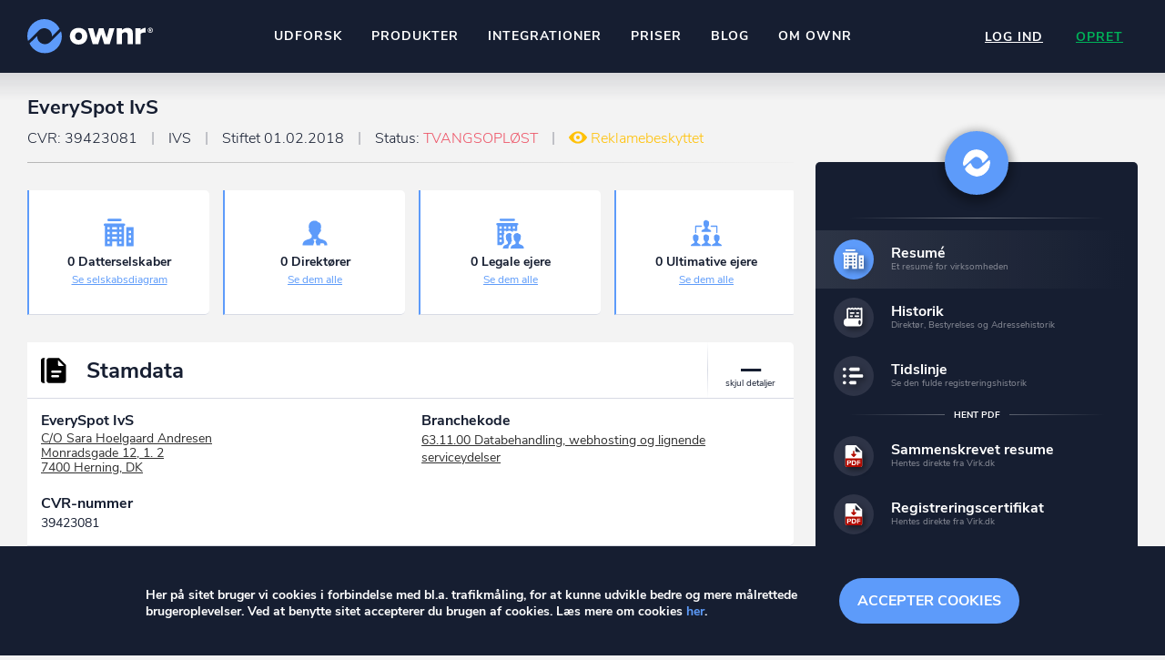

--- FILE ---
content_type: text/html; charset=UTF-8
request_url: https://ownr.dk/companies/public-profile/39423081
body_size: 5431
content:
<!DOCTYPE html>
<html lang="da-DK">
<head itemscope itemtype="https://schema.org/WebSite">
	<meta charset="utf-8"/>	<meta id="viewport" name="viewport" content="width=device-width, initial-scale=1, user-scalable=no" />
<script>
	function viewportResize(e) {
		var w=window,V=document.getElementById('viewport');
		viewportResize.default?V.setAttribute('content',viewportResize.default):viewportResize.default=V.getAttribute('content');
		var scale=Math.ceil(w.innerWidth/540*10)/10;
		viewportResize.process=function(){if (w.innerWidth<480)V.setAttribute('content',viewportResize.default.replace('1',scale+', maximum-scale='+scale))};
		e?setTimeout(viewportResize.process,500):viewportResize.process();
	}
	viewportResize();window.addEventListener('orientationchange',viewportResize);
</script>	<title>EverySpot IvS - Se overskud, ejere, tidslinje og regnskaber - ownr®</title>
	<script>trackingRole="Guest"</script>
	<link href="/favicon.png" type="image/png" rel="icon"/><link href="/favicon.png" type="image/png" rel="shortcut icon"/>	<meta name="theme-color" content="#161e31">
	<meta name="description" content="Her finder du finansiel information fra EverySpot IvS, se både nuværende og historiske informationer om ejere, adresser, regnskaber m.m."/><link href="https://ownr.dk/companies/public-profile/39423081" rel="canonical"/>	<link href="/manifest.json" rel="manifest"/>		<meta name="format-detection" content="telephone=no">
	<script>
		//function jQuery(cb) { var d=document; !d.addEventListener ? setTimeout(cb,1) : d.addEventListener('DOMContentLoaded', function(){cb(jQuery)}); }
		function wLoad(cb) { var w=window; !w.addEventListener||document.readyState==='complete' ? setTimeout(cb,1) : w.addEventListener('load', cb); }
		function wLoadDelayed(cb, timeout) { wLoad(function () {setTimeout(cb, timeout?timeout:3500)}); }
		function wLoadScript(url) { var d=document,e=d.createElement('script');e.src=url;e.defer=1;e.async=0;d.getElementsByTagName('head')[0].appendChild(e); }
	</script>
	
<!-- Global site tag (gtag.js) - Google Analytics -->
<script>
	  window.dataLayer = window.dataLayer || [];
  function gtag(){dataLayer.push(arguments);}
  gtag('js', new Date());

  gtag('config', 'G-9H8T1SNJH1');
</script><link rel='stylesheet' id='main-css'  href='/css/public_profile.12846.css' media='all' />
<script src='/js/jquery/jquery.min.js'></script>
<script src='/js/jquery.stylish-select.min.12846.js'></script>
<script src='/js/functions.12846.js'></script>
	<meta property="og:locale" content="da_DK">
	<meta property="og:image" content="https://ownr.dk/companies/image/78/39423081.1732314277.jpg">
	<meta property="og:title" content="EverySpot IvS - Se overskud, ejere, tidslinje og regnskaber - ownr®">
	<meta property="og:type" content="website">
	<meta property="og:description" content="Her kan du finde regnskaber, nøgletal og se virksomheds-diagram for EverySpot IvS.">
	<meta property="og:site_name" content="ownr">
	<meta property="og:url" content="https://ownr.dk/companies/public-profile/39423081">
</head>
<body id="site"  class="company_public_profile bottom_menu_layout cookies_box_layout" itemscope itemtype="https://schema.org/WebPage">
		<div class="container">
		<header class="site_header" itemscope itemtype="https://schema.org/WPHeader">
<div class="top">
	<div>
		<div class="logo">
							<a href="/"><img src="/images/logo.12846.svg" width="140" height="38" alt="ownr logo"/></a>					</div>

		
					
<nav class="header_center_menu">
	<div class="burger" title="Navigation" tabindex="0" role="button"><span></span></div>
	<ul>
		<li >
			<a href="/scout/search">Udforsk</a>		</li>
		<li class="has-children">
			<a href="#">Produkter</a>			<div class="submenu">
				<ul>
					<li>
						<a href="/pages/insights">ownr Insights</a>						<div class="subtitle">Kassevis af data sat i system</div>
					</li>
					<li>
						<a href="/pages/ajour">ownr Ajour</a>						<div class="subtitle">Hold dig opdateret og compliant</div>
					</li>
					<li>
						<a href="/pages/pipeline">ownr Pipeline</a>						<div class="subtitle">Sæt strøm til dit nysalg</div>
					</li>
					<li>
						<a href="/pages/segmentering">ownr Segmentering</a>						<div class="subtitle">Identificer salgsklare kundeemner</div>
					</li>
				</ul>
				<div class="description">
					<header>Nogle af vores kilder</header>
					<div>
						CVR /VIRK Tinglysningsretten<br>
						Bygnings- og Boligregisteret<br>
						Geodatastyrelsen<br>
						Vurderingsstyrelsen<br>
						Danmarks adresser<br>
						<strong>Mange flere på vej</strong><br>
					</div>
				</div>
			</div>
		</li>
		<li class="api has-children">
			<a href="#">Integrationer</a>			<div class="submenu">
				<ul>
					<li>
						<a href="#">Pipedrive</a>						<div class="subtitle">Kommer snart</div>
					</li>
					<li>
						<a href="/pages/api">ownr API</a>						<div class="subtitle">Kun fantasien sætter grænsen</div>
					</li>
					<li>
						<a href="/pages/economic">E-conomic</a>						<div class="subtitle">Ownr ajour goes supersonic</div>
					</li>
				</ul>
				<div class="description">
					<header>Data i begge retninger</header>
					<div>
						Ownr opdatere ikke bare dine eksisterende systemer, vi giver dig også mulighed for at arbejde med dine kunder
						i vores innovative produkter som <strong>Pipeline</strong> og <strong>Ajour</strong>.
					</div>
				</div>
			</div>
		</li>
		<li >
			<a href="/priser">Priser</a>		</li>
		<li >
			<a href="https://blog.ownr.dk/">Blog</a>		</li>
		<li >
			<a href="/pages/om-os">Om ownr</a>		</li>
	</ul>
</nav>		
		<div class="right_part">
							<div class="auth_menu">
					<nav>
												<a href="/users/login" class="login" onclick="gtag(&#039;event&#039;, &#039;User&#039;, {event_label:&#039;Menu click login&#039;})">Log ind</a>												<a href="/users/signup" class="sign_up" onclick="gtag(&#039;event&#039;, &#039;click&#039;, {event_category:&#039;Create User Link&#039;, event_label:&#039;Visitor clicked signup button in top&#039;})">Opret</a>					</nav>
				</div>
					</div>
	</div>
</div>

</header>

		<div class="flash_messages"></div>
		
		<div class="scout_bottom_menu">
	<a href="/scout/peers" class="peers" onclick="gtag(&#039;event&#039;, &#039;Overview&#039;, {event_category:trackingRole, event_label:&#039;Menu click overview&#039;})">Overblik</a><a href="#" class="back" style="display:none" onclick="history.go(-1);return false">Tilbage</a><a href="/scout/searches" class="search" onclick="gtag(&#039;event&#039;, &#039;Search&#039;, {event_category:trackingRole, event_label:&#039;Menu click search&#039;})">Søgehistorik</a><a href="#personal_actions" class="menu" onclick="jQuery(&#039;#personal_actions&#039;).toggleClass(&#039;expanded&#039;);return false">Menu</a><a href="/scout/near-by" class="nearby" onclick="gtag(&#039;event&#039;, &#039;Nearby&#039;, {event_category:trackingRole, event_label:&#039;Menu click nearby&#039;})">Kortsøgning</a><a href="/scout/following" class="following" onclick="gtag(&#039;event&#039;, &#039;Following&#039;, {event_category:trackingRole, event_label:&#039;Menu click following&#039;})">Følger</a></div>
<script>
	if (document.referrer && document.referrer.substr(7, 5) === window.location.href.substr(7, 5))
		jQuery('.scout_bottom_menu .back').removeAttr('style').prev('.peers').remove(); //.attr('href', document.referrer);
</script>
		<main class="main_wrap">
			<div class="main ">
				<div class="content">
					
<section id="company_public_profile" itemscope itemtype="https://schema.org/Corporation" itemid="39423081">
	<header class="page_header">
		<h1>EverySpot IvS</h1>
		
<div class="pipeline"><span class='cvr'>CVR: 39423081 </span><span class='company_type'><span title='Iværksætterselskab'>IVS</span> </span><span class='register_date'>Stiftet 01.02.2018 </span><span class='status'>Status: <span class='closed'>TVANGSOPLØST</span> </span><span class='advertising_protected'>Reklamebeskyttet </span></div>
	</header>

	
	
	<div class="left_part">
				<div class="summary">
			<div class="item_content"><div class="subsidiaries">
	<header>0 Datterselskaber</header>
	<div><a href="/companies/diagram/39423081">Se selskabsdiagram</a></div>
</div>
<div class="directors">
	<header>
			0 Direktører		</header>
	<div><a href="#management">Se dem alle</a></div>
</div>
<div class="legal_owners">
	<header>0 Legale ejere</header>
	<div><a href="#owners">Se dem alle</a></div>
</div>
<div class="ultimative_owners">
	<header>0 Ultimative ejere</header>
	<div><a href="#owners">Se dem alle</a></div>
</div>
</div>
		</div>
		
		<div class="data_items">
			<ul>
				

<li class="basic_data">
	<header class="item_header">
		<span class="icon"></span>
		<h3>Stamdata</h3>
		<span class="state"></span>
	</header>
			<meta itemprop="foundingDate" content="2018-02-01"/>		<div class="item_content">
		<div class="left_column">
			<ul class="info">
				<li>
					<div class="label" itemprop="legalName">EverySpot IvS</div>
																							<div class="address">
															<div itemprop="address"><a href="/property/midtjylland/herning/7400/monradsgade/12/1.%202/view">C/O Sara Hoelgaard Andresen<br>Monradsgade 12, 1. 2<br>7400 Herning, DK</a></div>
													</div>
									</li>
				<li class="cvr_number">
					<div class="label">CVR-nummer</div>
					<div itemprop="vatID">39423081 </div>
				</li>

				
											</ul>
		</div>
		<div class="right_column">
			<ul class="info">
																		<li>
						<div class="label">Branchekode</div>
						<div><a href="/sectors/63.11.00">63.11.00 Databehandling, webhosting og lignende serviceydelser</a></div>
					</li>
												
							</ul>
		</div>
	</div>
</li>


<li class="owners" id="owners">
	<header class="item_header">
		<span class="icon"></span>
		<h3>Ejere</h3>
		<span class="state"></span>
	</header>
	<div class="item_content">
		<div class="left_column">
			<h4>Legale ejere <a href="/companies/history/39423081#owners">Vis ejerhistorik</a></h4>
			<ul class="info">
							</ul>
		</div>
		<div class="right_column">
			<h4>Reelle ejere (registreret på cvr.dk)</h4>
			<ul class="info">
				<li>
											<p>Adgang til reelle ejere kræver godkendelse pr. 1. sep. 2025. <a href="/pages/kontakt">Kontakt os</a> for adgang.</p>
									</li>
			</ul>

			<h4>Ultimative ejere (genereret af ownr.dk)</h4>
			<ul class="info">
				<li>
									</li>
			</ul>
		</div>
	</div>
</li>


<li class="timeline_excerpt">
	<header class="item_header">
		<span class="icon"></span>
		<h3>Tidslinje</h3>
		<span class="state"></span>
	</header>
	<div class="item_content">
								<div class="left_column">
				<h4>Ejere slettet <a href="/companies/timeline/39423081">Se tidslinje (4)</a></h4>
				<div>
					<div><strong>Ejer:</strong> Sara Hoelgaard Andresen (33.34-49.99%) +2 flere…</div>
					<div><strong>Dato:</strong> 12.02.2019</div>
					<div><strong>Registreringsdato:</strong> 12.02.2019</div>
				</div>
			</div>
								<div class="right_column">
				<h4>Deleted founders <a href="/companies/timeline/39423081">Se tidslinje (4)</a></h4>
				<div>
					<div><strong>Stifter:</strong> Sara Hoelgaard Andresen +2 flere…</div>
					<div><strong>Dato:</strong> 12.02.2019</div>
					<div><strong>Registreringsdato:</strong> 12.02.2019</div>
				</div>
			</div>
			</div>
</li>
			</ul>

					</div>
	</div>

	<div class="right_part">
		
		
<div class="personal_actions" id="personal_actions">
	<a href="#" class="close" title="Luk" onclick="jQuery('#personal_actions').removeClass('expanded');return false"></a>
	<section class="functions">
		
		<header></header>
		<div class="links">
			<a href="/companies/public-profile/39423081" class="action resume current"><span class="icon"></span><span><span class="title">Resumé</span><span class="desc">Et resumé for virksomheden</span></span></a><a href="/companies/history/39423081" class="action history"><span class="icon"></span><span><span class="title">Historik</span><span class="desc">Direktør, Bestyrelses og Adressehistorik</span></span></a>		</div>

		<div class="links">
			<a href="/companies/timeline/39423081" class="action timeline"><span class="icon"></span><span><span class="title">Tidslinje</span><span class="desc">Se den fulde registreringshistorik</span></span></a>		</div>

		<header><span>Hent PDF</span></header>
		<div class="links">
			<a href="/companies/public-profile/39423081?download_pdf=summary" class="action download_pdf" onclick="gtag('event', 'View company', {event_category:trackingRole, event_label:'View company action download resume'})" rel="nofollow"><span class="icon"></span><span><span class="title">Sammenskrevet resume</span><span class="desc">Hentes direkte fra Virk.dk</span></span></a><a href="/companies/public-profile/39423081?download_pdf=certificate" class="action download_pdf" onclick="gtag('event', 'View company', {event_category:trackingRole, event_label:'View company action download certificate'})" rel="nofollow"><span class="icon"></span><span><span class="title">Registreringscertifikat</span><span class="desc">Hentes direkte fra Virk.dk</span></span></a>		</div>

		<header><span>Tilføj virksomhed til</span></header>
		<div class="buttons">
	<a href="#" class="pipeline_add" data-url="/md-pipeline/cvr-company-add/39423081">Pipeline</a><a href="#" class="ajour_add" data-url="/md-customers/customer-company-create/39423081" data-add-text="Ajour" data-remove-text="Fjern fra Ajour">Ajour</a></div>	</section>
</div>

	<div class="share_buttons">
	Del	<span>
		<a href="https://ownr.dk/companies/public-profile/39423081" class="share" title="Del på Link">Link</a>
						<a href="mailto:?subject=Profil+p%C3%A5+ownr&body=Hej%2C+se+profilen+p%C3%A5+ownr+her%3A+https%3A%2F%2Fownr.dk%2Fcompanies%2Fpublic-profile%2F39423081" class="email" title="Del på E-mail">E-mail</a>
		<a href="https://www.linkedin.com/shareArticle?mini=true&url=https%3A%2F%2Fownr.dk%2Fcompanies%2Fpublic-profile%2F39423081" class="linkedin" title="Del på Linkedin">LinkedIn</a>
		<a href="http://www.facebook.com/sharer.php?u=https%3A%2F%2Fownr.dk%2Fcompanies%2Fpublic-profile%2F39423081" class="facebook" title="Del på Facebook">Facebook</a>
		<a href="http://twitter.com/share?url=https%3A%2F%2Fownr.dk%2Fcompanies%2Fpublic-profile%2F39423081" class="twitter" title="Del på Twitter">Twitter</a>
	</span>
	</div>	<div class="datasource_info">
	<header>Datakilde</header>
	<div class="datasource_info_content">
		Informationerne vist på denne side indeholder data, som benyttes i henhold til vilkår for brug af danske offentlige data. Læs mere her:
		<a href="/datakilde">Hvorfor vises mine oplysninger?</a>	</div>
</div>

			</div>
</section>


<div id="public_profile_create_pipeline_dialog" style="display:none" data-width="700" title="Tilføj til Pipeline"></div>
<script>
	(function () {
		var $section = jQuery('#company_public_profile');
		$section.find('.personal_actions .action.follow input').on('change', followClick);
		$section.find('.personal_actions .ajour_add').on('click', ajourClick);
		$section.find('.personal_actions .pipeline_add').on('click', pipelineAdd);
	})();
</script><script>
	(function () {
		var $section = jQuery('#company_public_profile');
		var $summary = $section.find('.summary');
		var $dataItems = $section.find('.data_items');

		$dataItems.find('> ul > li > .item_header').on('click', function () {
			jQuery(this).closest('li').toggleClass('collapsed');
		});

		$section.find('.sec_names a').on('click', function () {
			jQuery(this).parent().toggleClass('collapsed');
			return false;
		});

		
		$summary.find('.item_content > div').boxLink();
		$summary.find('.legal_owners a, .ultimative_owners a').on('click', function () {
			jQuery('html,body').animate({scrollTop:$dataItems.find('.owners').removeClass('collapsed').offset().top-10}, 600);
			return false;
		});
		$summary.find('.directors a').on('click', function () {
			jQuery('html,body').animate({scrollTop:$dataItems.find('.management').removeClass('collapsed').offset().top-10}, 600);
			return false;
		});
		$summary.find('.properties a').on('click', function () {
			jQuery('html,body').animate({scrollTop:$dataItems.find('.properties').offset().top-10}, 600);
			return false;
		});
		$section.find('.properties').find('li').boxLink();
	})();
</script>
<script>
	jQuery('.financial_statements_download ul a').on('click', function () {
		gtag('event', 'View company', {event_category:trackingRole, event_label:'View company action download financial report'});
	});
</script>				</div>
			</div>

								</main>

					<footer class="site_footer" itemscope itemtype="https://schema.org/WPFooter">
				<div>
	<div class="logo"><img src="/images/logo.12846.svg" width="132" height="36" alt="ownr logo"/></div>
	<nav class="footer_menu">
		<ul>
			<li><a href="/guide">Guide</a></li>
			<li><a href="/pages/forretningsbetingelser">Betingelser</a></li>
		</ul>
	</nav>
		<div class="copyright">
		<div><strong>ownr</strong> er et registreret varemærke tilhørende ownr ApS – CVR&nbsp;nr.:&nbsp;36&nbsp;40&nbsp;88&nbsp;20</div>
		<div>Stationsparken&nbsp;26.&nbsp;2., 2600&nbsp;Glostrup,&nbsp;info@ownr.dk</div>
	</div>
</div>			</footer>
		
		<div class="pro_euclp_cookies_box" id="pro_euclp_cookies_box">
	<div>
		<a href="#" class="pro_euclp_accept">Accepter cookies</a>
		<div class="pro_euclp_entry_content">
			<p>
				Her på sitet bruger vi cookies i forbindelse med bl.a. trafikmåling, for at kunne udvikle bedre og mere målrettede brugeroplevelser.
				Ved at benytte sitet accepterer du brugen af cookies.
				Læs mere om cookies <a href="/pages/cookiepolicy">her</a>.
			</p>
		</div>
	</div>
</div>
<script>
	jQuery(function() {
		var cookieKey = 'pro_euclp_cookies_box_state';
		var $cookiesBox = jQuery('#pro_euclp_cookies_box');
		if ('accepted' !== getCookie(cookieKey)) {
			$cookiesBox.find('.pro_euclp_accept').on('click', function() {
				setCookie(cookieKey, 'accepted', 30);
				$cookiesBox.fadeOut(function () {
					jQuery('body').removeClass('cookies_box_layout');
					$cookiesBox.remove();
				});
				return false;
			});
		} else {
			jQuery('body').removeClass('cookies_box_layout');
			$cookiesBox.remove();
		}
	});
</script>			</div>
	<script src='/js/jqueryui/jquery-ui.min.js'></script>
</body>
</html>